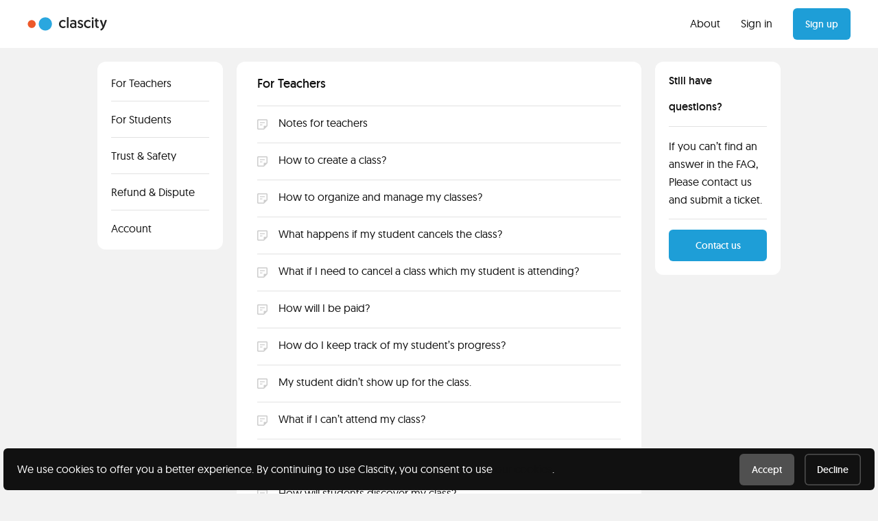

--- FILE ---
content_type: text/html; charset=utf-8
request_url: https://clascity.com/help
body_size: 4454
content:
<!DOCTYPE html><html lang="en-us"><title>Clascity.com - Skill Sharing Platform | Teach and Learn Anything</title><meta content="text/html; charset=utf-8" http-equiv="Content-Type" /><meta content="IE=edge,chrome=1" http-equiv="X-UA-Compatible" /><meta content="width=device-width, initial-scale=1" name="viewport" /><meta content="Alphaio" name="author" /><meta content="Search and connect with tutors from across the web. In just a few clicks, you will be learning from the best teachers and gurus out there." name="description" /><meta content="Private lesson, Public classes, Class booking, Tutoring, Student, Teacher, Learning, Teaching, clascity, classcity, class city" name="keywords" /><meta content="https://clascity.com/share.jpg" name="image" /><meta content="Clascity.com - Skill Sharing Platform | Teach and Learn Anything" name="og:title" /><meta content="Search and connect with tutors from across the web. In just a few clicks, you will be learning from the best teachers and gurus out there." name="og:description" /><meta content="https://clascity.com/share.jpg" name="og:image" /><meta content="Clascity.com - Skill Sharing Platform | Teach and Learn Anything" name="twitter:title" /><meta content="Search and connect with tutors from across the web. In just a few clicks, you will be learning from the best teachers and gurus out there." name="twitter:description" /><meta content="https://clascity.com/share.jpg" name="twitter:image" /><meta content="https://clascity.com/share.jpg" property="og:image" /><meta content="https://clascity.com/share.jpg" property="og:image:secure_url" /><meta content="no-cache, no-store" http-equiv="cache-control" /><meta name="csrf-param" content="authenticity_token" />
<meta name="csrf-token" content="wYbXXj2pD5JbAOkOO1beyboit/IGZZsfNVXeJSu60yBU0mUvdbJbtbbYHWL21aFP/AhDXb/Fl5bwFGNXh4lqpA==" /><link rel="stylesheet" media="all" href="/assets/application-af94c80d32ec2806d2764ca6dcba712784eb961a5836ac3871b16fdec2f8f9ff.css" data-turbolinks-track="reload" /><script src="/assets/application-b44de08b0a880551b19857ad6159aebed8be6eb21b8106d3f577a262b93df3b3.js" data-turbolinks-track="reload"></script><script src="/packs/main-8ae76de4d5455edc5df3.js" data-turbolinks-track="reload"></script><link href="/assets/favicon-5bb9aacfc088bf2b6f764eca3926946d7099e04e14735401fe64c43daab35f5d.png" rel="icon" type="image/png" /><!-- Global site tag (gtag.js) - Google Analytics --><script async="" src="https://www.googletagmanager.com/gtag/js?id=UA-92287510-1"></script><script>window.dataLayer = window.dataLayer || [];
function gtag(){dataLayer.push(arguments);}
gtag('js', new Date());

gtag('config', 'UA-92287510-1');</script><body class="help_page index" data-page="help:index"><div class="loading"><div class="sk-chasing-dots"><div class="sk-child sk-dot1"></div><div class="sk-child sk-dot2"></div></div><div class="text">Please wait...</div></div><header><div class="loggedOut"><div class="container-fluid"><div class="navbar"><div class="row middle-xs"><div class="col-xs-3 nav-logo"><a href="/"><img alt="clascity logo" class="logo" src="/assets/clascity-logo-28e516ebd737b22688f429ae6f1f7b8fe0b05e715503b6f8fb8c42d47463460f.svg" /></a></div><div class="col-xs-6"><div class="nav-category-container"><div class="drop-down"><select name="options"><option class="type-category">All Categories</option><option class="type-academic">Academic Tutoring</option><option class="type-computer">Computer Skills</option><option class="type-sport">Sports & Fitness</option><option class="type-language">Language</option><option class="type-music">Music</option><option class="type-performing">Performing Arts</option><option class="type-visual">Visual Arts</option><option class="type-digital">Digital Media</option><option class="type-cookery">Cookery</option><option class="type-finance">Finance & Business</option></select></div><form action="/classes" class="searchClass header"><input autocomplete="off" name="name" required="required" type="text" /><label for="name">Search...</label><input type="submit" /></form></div></div><div class="col-xs-3 nav-links"><ul class="nav-item"><li><a href="/blog/meet-clascity-a-skill-sharing-platform">About</a></li><li><a href="/users/sign_in">Sign in</a></li><li><a href="/users/sign_up"><div class="btn">Sign up</div></a></li></ul></div></div></div><div class="navbar-mobile-loggedout"><div class="row middle-xs"><div class="col-xs-5 nav-logo"><a href="/"><img alt="clascity logo" class="logo" src="/assets/clascity-logo-28e516ebd737b22688f429ae6f1f7b8fe0b05e715503b6f8fb8c42d47463460f.svg" /></a></div><div class="col-xs-7 nav-links"><ul class="nav-item"><li><a href="/users/sign_in">Sign in</a></li><li><a href="/users/sign_up"><div class="btn">Sign up</div></a></li></ul></div></div></div></div></div></header><div class="sitewrapper"><section class="inside-page-wrapper"><div class="container-fluid"><div class="row center-xs"><div class="col-xs-12 col-md-3 col-lg-2"><div class="card-content-default card margin-bottom-card"><div class="side-nav"><ul><li class="active"><div class="side-nav-item"><a href="/help/teachers"> For Teachers</a></div></li><li><div class="side-nav-item"><a href="/help/students"> For Students</a></div></li><li><div class="side-nav-item"><a href="/help/trust-safety"> Trust & Safety</a></div></li><li><div class="side-nav-item"><a href="/help/refund-dispute">Refund & Dispute</a></div></li><li><div class="side-nav-item"><a href="/help/account-profile"> Account</a></div></li></ul></div></div></div><div class="col-xs-12 col-md-8 col-lg-6"><div class="card-content-default card large-card margin-bottom-m-lg"><div class="card-title has-button"><h4>For Teachers</h4></div><div class="help-content-wrap"><div class="content-row"><a href="/help/notes-for-teacher"><img src="/assets/icon-faq-96ff51533f91a753d9ecea03faa9346907f3ed96fd818323d807739832e43b17.svg" alt="Icon faq" /><h5>Notes for teachers</h5></a></div><div class="content-row"><a href="/help/create-class"><img src="/assets/icon-faq-96ff51533f91a753d9ecea03faa9346907f3ed96fd818323d807739832e43b17.svg" alt="Icon faq" /><h5>How to create a class?</h5></a></div><div class="content-row"><a href="/help/manage-class"><img src="/assets/icon-faq-96ff51533f91a753d9ecea03faa9346907f3ed96fd818323d807739832e43b17.svg" alt="Icon faq" /><h5>How to organize and manage my classes?</h5></a></div><div class="content-row"><a href="/help/student-cancel-class"><img src="/assets/icon-faq-96ff51533f91a753d9ecea03faa9346907f3ed96fd818323d807739832e43b17.svg" alt="Icon faq" /><h5>What happens if my student cancels the class?</h5></a></div><div class="content-row"><a href="/help/cancel-class-myself"><img src="/assets/icon-faq-96ff51533f91a753d9ecea03faa9346907f3ed96fd818323d807739832e43b17.svg" alt="Icon faq" /><h5>What if I need to cancel a class which my student is attending?</h5></a></div><div class="content-row"><a href="/help/get-paid"><img src="/assets/icon-faq-96ff51533f91a753d9ecea03faa9346907f3ed96fd818323d807739832e43b17.svg" alt="Icon faq" /><h5>How will I be paid?</h5></a></div><div class="content-row"><a href="/help/student-progresses"><img src="/assets/icon-faq-96ff51533f91a753d9ecea03faa9346907f3ed96fd818323d807739832e43b17.svg" alt="Icon faq" /><h5>How do I keep track of my student’s progress?</h5></a></div><div class="content-row"><a href="/help/no-show"><img src="/assets/icon-faq-96ff51533f91a753d9ecea03faa9346907f3ed96fd818323d807739832e43b17.svg" alt="Icon faq" /><h5>My student didn’t show up for the class.</h5></a></div><div class="content-row"><a href="/help/cannot-attend"><img src="/assets/icon-faq-96ff51533f91a753d9ecea03faa9346907f3ed96fd818323d807739832e43b17.svg" alt="Icon faq" /><h5>What if I can’t attend my class?</h5></a></div><div class="content-row"><a href="/help/pricing"><img src="/assets/icon-faq-96ff51533f91a753d9ecea03faa9346907f3ed96fd818323d807739832e43b17.svg" alt="Icon faq" /><h5>What is your pricing?</h5></a></div><div class="content-row"><a href="/help/discover-class"><img src="/assets/icon-faq-96ff51533f91a753d9ecea03faa9346907f3ed96fd818323d807739832e43b17.svg" alt="Icon faq" /><h5>How will students discover my class?</h5></a></div><div class="content-row"><a href="/help/manage-schedule"><img src="/assets/icon-faq-96ff51533f91a753d9ecea03faa9346907f3ed96fd818323d807739832e43b17.svg" alt="Icon faq" /><h5>How can I manage my class schedule?</h5></a></div><div class="content-row"><a href="/help/refund-student"><img src="/assets/icon-faq-96ff51533f91a753d9ecea03faa9346907f3ed96fd818323d807739832e43b17.svg" alt="Icon faq" /><h5>How to refund my student?</h5></a></div><div class="content-row"><a href="/help/class-public"><img src="/assets/icon-faq-96ff51533f91a753d9ecea03faa9346907f3ed96fd818323d807739832e43b17.svg" alt="Icon faq" /><h5>If I teach at my home, will my location be shown in public?</h5></a></div></div></div></div><div class="col-xs-12 col-md-8 col-lg-2 col-md-offset-3 col-lg-offset-0"><div class="card-content-default card padding-bottom-m margin-bottom-m-md"><div class="card-title has-button"><h5>Still have questions?</h5></div><div class="small-card-content"><p>If you can’t find an answer in the FAQ, Please contact us and submit a ticket.</p></div><div class="card-footer"><button class="full-width" data-target="#contactModal" data-toggle="modal">Contact us</button></div></div><div class="modal fade" id="contactModal" role="dialog"><form class="simple_form form-horizontal" novalidate="novalidate" id="new_contact" action="/contacts" accept-charset="UTF-8" method="post"><input name="utf8" type="hidden" value="&#x2713;" /><input type="hidden" name="authenticity_token" value="nEkVzeN2Jd+HIkhG5KHy5/qyeamGc7OMt5ZAP+bVR5kTqsfQ34f65nZ3sSGA6b2l2tU1tazoVsoHqmdMXjxKFA==" /><div class="modal-dialog"><div class="modal-content"><div class="card card-content-default large-card padding-bottom-l"><div class="card-title"><h4>Contact Us</h4><a class="pull-right" data-dismiss="modal" href="#" type="button"><img src="/assets/icon-close-ba62b68ba5c2d153d93c4b834ac72b411a0ccbbfa1420b76c4775967e106ae7d.svg" alt="Icon close" /></a></div><div class="content-form no-margin-top no-border no-padding-bottom"><div class="row bottom-xs"><div class="col-xs-12 col-sm-6"><p>Your name</p><div class="form-group string required contact_name"><input class="form-control string required" required="required" aria-required="true" type="text" name="contact[name]" id="contact_name" /></div></div><div class="col-xs-12 col-sm-6"><p>Your email address</p><div class="form-group email required contact_email"><input class="form-control string email required" required="required" aria-required="true" type="email" name="contact[email]" id="contact_email" /></div></div><div class="col-xs-12"><p>What do you need help with?</p><div class="form-group select optional contact_issue"><select class="form-control select optional cs-select cs-select-style" name="contact[issue]" id="contact_issue"><option value="">Select an issue</option>
<option value="issue_1">Teaching or learning with clascity</option>
<option value="issue_2">Account support</option>
<option value="issue_3">Payment issue</option>
<option value="issue_4">Scheduling issue</option>
<option value="issue_5">Trust &amp; Safety</option>
<option value="issue_6">Refund &amp; Dispute</option>
<option value="issue_7">Report a bug</option>
<option value="issue_8">Other</option></select></div></div><div class="col-xs-12"><p>Title</p><div class="form-group string optional contact_title"><input class="form-control string optional" type="text" name="contact[title]" id="contact_title" /></div></div><div class="col-xs-12"><p>Message</p><div class="form-group text optional contact_message"><textarea class="form-control text optional textarea-m" name="contact[message]" id="contact_message">
</textarea></div><br /></div></div><div class="row bottom-xs clearfix"><div class="col-xs-12"><script src="https://www.recaptcha.net/recaptcha/api.js" async defer ></script>
<div data-sitekey="6LceJtMZAAAAALpF0mK4n58d4K0qFcZwrUYmlpLJ" class="g-recaptcha "></div>
          <noscript>
            <div>
              <div style="width: 302px; height: 422px; position: relative;">
                <div style="width: 302px; height: 422px; position: absolute;">
                  <iframe
                    src="https://www.recaptcha.net/recaptcha/api/fallback?k=6LceJtMZAAAAALpF0mK4n58d4K0qFcZwrUYmlpLJ"
                    name="ReCAPTCHA"
                    style="width: 302px; height: 422px; border-style: none; border: 0; overflow: hidden;">
                  </iframe>
                </div>
              </div>
              <div style="width: 300px; height: 60px; border-style: none;
                bottom: 12px; left: 25px; margin: 0px; padding: 0px; right: 25px;
                background: #f9f9f9; border: 1px solid #c1c1c1; border-radius: 3px;">
                <textarea id="g-recaptcha-response" name="g-recaptcha-response"
                  class="g-recaptcha-response"
                  style="width: 250px; height: 40px; border: 1px solid #c1c1c1;
                  margin: 10px 25px; padding: 0px; resize: none;">
                </textarea>
              </div>
            </div>
          </noscript>
</div></div></div><div class="card-footer"><button class="contact" type="submit">Send</button></div></div></div></div></form></div></div></div></div></section></div><footer><div class="container-fluid"><div class="row nav"><div class="col-xs-6 col-sm-2"><h6>About</h6><ul><li><a href="/classes">Search a class</a></li><li><a href="/pricing">Pricing</a></li><li><a href="/blog">Blog</a></li></ul></div><div class="col-xs-6 col-sm-4"><h6>Resources</h6><ul><li><a href="/blog/2023-best-online-tutoring-platform-comparison">Best Online Tutoring Platform Comparison</a></li></ul></div><div class="col-xs-6 col-sm-2"><h6>Help center</h6><ul><li><a href="/help">Support</a></li><li><a href="/help">Report a concern</a></li></ul></div><div class="col-xs-6 col-sm-4"><div class="footer-face"><img alt="footer-face" src="/assets/footer-face-5aa55cc8ddd5949ed4f257c7ec4a595b3dc21f6a51d36312b8bfaa151c78f08a.png" /></div><h2>Have something to share?</h2><div class="margin-top-l"><a href="/users/sign_up"><div class="btn">Teach a class</div></a></div></div></div><div class="row center-xs"><div class="col-xs-12"><div class="copyright center-xs"><div class="row"><div class="col-xs-12 col-sm-6"><div class="footer-logo"><img alt="clascity logomark" src="/assets/clascity-logomark-grey-df5ec5d7a840f98294c053a317747294bd80b171f597f70b41a0ebfecdb5e975.svg" /></div><div class="footer-copyright"><p>Clascity, Inc © 2025</p></div></div><div class="col-xs-12 col-sm-6"><a href="https://twitter.com/Clascityapp" target="_blank"><div class="socialMedia"><img alt="icon twitter" src="/assets/icon-footer-twitter-78b63260e182552f2f55f7feca6cb526e605a579e832ca81173f881ec80d18fc.svg" /></div></a><a href="https://www.facebook.com/clascity/?ref=bookmarks" target="_blank"><div class="socialMedia"><img alt="icon facebook" src="/assets/icon-footer-facebook-4edf77051e9d23378e53ddcd894df4631597175e7abd993f213f7f594b37fcea.svg" /></div></a><div class="legal-links"><ul><li class="border-right"><a href="/privacy">Privacy</a></li><li><a href="/terms">Terms</a></li></ul></div></div></div></div></div></div></div></footer><script async="" src="https://www.paypalobjects.com/js/external/api.js"></script><div class="alert alert-dismissible text-center cookiealert" role="alert"><div class="cookiealert-container clearfix"><div class="pull-left"><p>We use cookies to offer you a better experience. By continuing to use Clascity, you consent to use <a href="/privacy">our cookies</a>.</p></div><div class="pull-right"><button aria-label="Close" class="btn grey acceptcookies" type="button">Accept</button><button aria-label="Close" class="btn grey line declinecookies" type="button">Decline</button></div></div></div><script defer src="https://static.cloudflareinsights.com/beacon.min.js/vcd15cbe7772f49c399c6a5babf22c1241717689176015" integrity="sha512-ZpsOmlRQV6y907TI0dKBHq9Md29nnaEIPlkf84rnaERnq6zvWvPUqr2ft8M1aS28oN72PdrCzSjY4U6VaAw1EQ==" data-cf-beacon='{"version":"2024.11.0","token":"6398fe733e4f4015866eff16a0feb4bc","r":1,"server_timing":{"name":{"cfCacheStatus":true,"cfEdge":true,"cfExtPri":true,"cfL4":true,"cfOrigin":true,"cfSpeedBrain":true},"location_startswith":null}}' crossorigin="anonymous"></script>
</body></html>

--- FILE ---
content_type: image/svg+xml
request_url: https://clascity.com/assets/icon-type-search-highlight/icon-type-academic-f3c18e0d697772b663129b2bbe109d640f3c966d727719d42d80c9f02c4889e7.svg
body_size: 34
content:
<svg width="32" height="32" viewBox="0 0 32 32" fill="none" xmlns="http://www.w3.org/2000/svg">
<circle cx="16" cy="16" r="16" fill="#EE592A"/>
<path d="M20.4545 9L17.2727 11.8636V18.8636L20.4545 16V9ZM12.5 10.9091C11.2591 10.9091 9.92273 11.1636 9 11.8636V21.1927C9 21.3518 9.15909 21.5109 9.31818 21.5109C9.38182 21.5109 9.41364 21.4664 9.47727 21.4664C10.3364 21.0527 11.5773 20.7727 12.5 20.7727C13.7409 20.7727 15.0773 21.0273 16 21.7273C16.8591 21.1864 18.4182 20.7727 19.5 20.7727C20.55 20.7727 21.6318 20.97 22.5227 21.4473C22.5864 21.4791 22.6182 21.4664 22.6818 21.4664C22.8409 21.4664 23 21.3073 23 21.1482V11.8636C22.6182 11.5773 22.2045 11.3864 21.7273 11.2273V12.5V16V19.8182C21.0273 19.5955 20.2636 19.5 19.5 19.5C18.4182 19.5 16.8591 19.9136 16 20.4545V16V13.1364V11.8636C15.0773 11.1636 13.7409 10.9091 12.5 10.9091Z" fill="white"/>
</svg>


--- FILE ---
content_type: image/svg+xml
request_url: https://clascity.com/assets/icon-arrow-down-c2f4bcd0f9597601e30cd19b98faf77f87bdc05cec713acd03e8f14fa525efd1.svg
body_size: 339
content:
<?xml version="1.0" encoding="UTF-8"?>
<svg width="8px" height="6px" viewBox="0 0 8 6" version="1.1" xmlns="http://www.w3.org/2000/svg" xmlns:xlink="http://www.w3.org/1999/xlink">
    <!-- Generator: Sketch 43.2 (39069) - http://www.bohemiancoding.com/sketch -->
    <title>Page 1 Copy 11</title>
    <desc>Created with Sketch.</desc>
    <defs></defs>
    <g id="Website" stroke="none" stroke-width="1" fill="none" fill-rule="evenodd">
        <g id="Landing" transform="translate(-199.000000, -2132.000000)" fill="#8F8F8F">
            <g id="Group-37" transform="translate(-9.500000, 1665.000000)">
                <g id="Group-24" transform="translate(212.500000, 441.500000) scale(1, -1) translate(-212.500000, -441.500000) translate(192.500000, 393.000000)">
                    <path d="M17.500018,22.8678646 L17.500018,17.375273 C17.500018,17.240766 17.5723409,17.1178544 17.6917734,17.0532512 C17.8148552,16.9767214 17.9704491,16.9833473 18.0868958,17.0688222 L22.3247574,19.8070012 C22.43855,19.8706105 22.5058966,19.9935221 22.4995932,20.1240535 C22.5022473,20.2549163 22.4358959,20.3778279 22.3247574,20.4464066 L18.0868958,23.1756405 C18.0261843,23.2170528 17.9561836,23.2419002 17.8822018,23.24952 C17.8135281,23.2534956 17.7461815,23.2326238 17.6904464,23.1925367 C17.5710139,23.1279336 17.4986909,23.0023716 17.500018,22.8678646 Z" id="Page-1-Copy-11" transform="translate(20.000000, 20.125000) rotate(-90.000000) translate(-20.000000, -20.125000) "></path>
                </g>
            </g>
        </g>
    </g>
</svg>

--- FILE ---
content_type: image/svg+xml
request_url: https://clascity.com/assets/icon-faq-96ff51533f91a753d9ecea03faa9346907f3ed96fd818323d807739832e43b17.svg
body_size: -92
content:
<svg width="15" height="15" viewBox="0 0 15 15" fill="none" xmlns="http://www.w3.org/2000/svg">
<path d="M1.56081 13.4392H9.38513V9.38513H13.4392V1.56081H1.56081V13.4392ZM1.56081 15C1.12838 15 0.760135 14.848 0.456081 14.5439C0.152027 14.2399 0 13.8716 0 13.4392V1.56081C0 1.12838 0.152027 0.760135 0.456081 0.456081C0.760135 0.152027 1.12838 0 1.56081 0H13.4392C13.8716 0 14.2399 0.152027 14.5439 0.456081C14.848 0.760135 15 1.12838 15 1.56081V9.89189L9.91216 15H1.56081ZM3.9527 8.75676V7.45946H7.39865V8.75676H3.9527ZM3.9527 5.49324V4.19595H11.0473V5.49324H3.9527Z" fill="#CCCCCC"/>
</svg>
